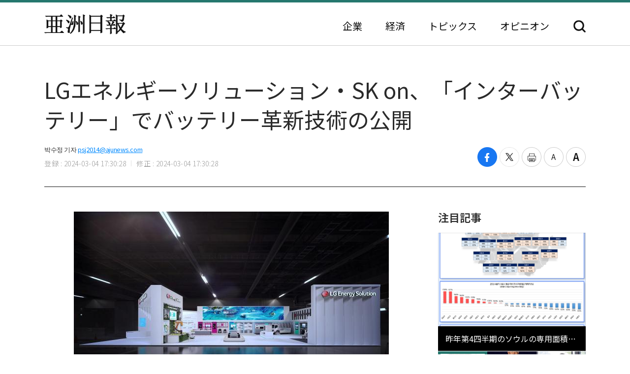

--- FILE ---
content_type: text/html; charset=UTF-8
request_url: http://japan.ajunews.com/view/20240304172933554
body_size: 9978
content:
<!---- 개편버전 20221123 ------>
<!doctype html>
<html lang="ja">
<head>
<!-- Google Tag Manager -->
<script>(function(w,d,s,l,i){w[l]=w[l]||[];w[l].push({'gtm.start':
new Date().getTime(),event:'gtm.js'});var f=d.getElementsByTagName(s)[0],
j=d.createElement(s),dl=l!='dataLayer'?'&l='+l:'';j.async=true;j.src=
'https://www.googletagmanager.com/gtm.js?id='+i+dl;f.parentNode.insertBefore(j,f);
})(window,document,'script','dataLayer','GTM-54K9DPW');</script>
<!-- End Google Tag Manager -->
<meta charset="utf-8">
<meta http-equiv="X-UA-Compatible" content="IE=edge">
<meta name="viewport" content="width=device-width, initial-scale=0">
<link rel="alternate" media="only screen and ( max-width: 640px)" href="https://m.jp.ajunews.com" />
<link rel="shortcut icon" type="image/x-icon" href="https://image.ajunews.com/images/site/news/jp/img/aju_jp.ico">
<meta name="title" content="LGエネルギーソリューション・SK on、「インターバッテリー」でバッテリー革新技術の公開 | 亜洲日報">
<meta name="keywords" content="1,2,3">
<meta name="news_keywords" content="1,2,3">
<meta name="description" content="LGエネルギーソリューションとSK onが6~8日、ソウルコエックスで開かれる韓国最大のバッテリー展示会「インターバッテリー2024」に参加し、革新技術を披露すると3日、明らかにした。今年、12回目のインターバッテリー2024は産業通商資源省が主催し、韓国バッテリー産業協会などが主管する産業展示会で..." />
<meta property="og:locale" content="ja-JP" />
<meta property="og:title" content="LGエネルギーソリューション・SK on、「インターバッテリー」でバッテリー革新技術の公開 | 亜洲日報" />
<meta property="og:description" content="LGエネルギーソリューションとSK onが6~8日、ソウルコエックスで開かれる韓国最大のバッテリー展示会「インターバッテリー2024」に参加し、革新技術を披露すると3日、明らかにした。今年、12回目のインターバッテリー2024は産業通商資源省が主催し、韓国バッテリー産業協会などが主管する産業展示会で..." />
<meta property="og:image" content="https://image.ajunews.com/content/image/2024/03/04/20240304172948718908.jpg" />
<meta property="og:image:width" content="640"/>
<meta property="og:image:height" content="360"/>
<meta property="og:url" content="//japan.ajunews.com" />
<meta property="og:description" content="LGエネルギーソリューションとSK onが6~8日、ソウルコエックスで開かれる韓国最大のバッテリー展示会「インターバッテリー2024」に参加し、革新技術を披露すると3日、明らかにした。今年、12回目のインターバッテリー2024は産業通商資源省が主催し、韓国バッテリー産業協会などが主管する産業展示会で..." />
<meta name="twitter:card" content="summary" />
<meta name="twitter:title" content="LGエネルギーソリューション・SK on、「インターバッテリー」でバッテリー革新技術の公開 | 亜洲日報" />
<meta name="twitter:url" content="//japan.ajunews.com" />
<meta name="twitter:description" content="LGエネルギーソリューションとSK onが6~8日、ソウルコエックスで開かれる韓国最大のバッテリー展示会「インターバッテリー2024」に参加し、革新技術を披露すると3日、明らかにした。今年、12回目のインターバッテリー2024は産業通商資源省が主催し、韓国バッテリー産業協会などが主管する産業展示会で..." />
<meta name="twitter:image" content="https://image.ajunews.com/content/image/2024/03/04/20240304172948718908.jpg" />
<title>LGエネルギーソリューション・SK on、「インターバッテリー」でバッテリー革新技術の公開 | 亜洲日報</title>
<script type="text/javascript" src="https://image.ajunews.com/images/site/js/jquery-3.4.1.min.js"></script>
<script type="text/javascript" src="https://image.ajunews.com/images/site/js/jquery-ui-1.10.4.js"></script>
<link rel="stylesheet" href="https://image.ajunews.com/images/site/news/jp/css/jp.css?20221207093106">
<script type="text/javascript" src="https://image.ajunews.com/images/site/js/jquery.cookie.js"></script>
</head>
<body>
<!-- Google Tag Manager (noscript) -->
<noscript><iframe src="https://www.googletagmanager.com/ns.html?id=GTM-54K9DPW"
height="0" width="0" style="display:none;visibility:hidden"></iframe></noscript>
<!-- End Google Tag Manager (noscript) -->
<div id="wrap">
<!-- header -->
<!---- 개편버전 20221123 ------>


<script>

$(function(){

    var fname = document.URL.substring(document.URL.lastIndexOf("/") + 1, document.URL.length);
    var setCategoryFlag = "";

    if(fname.includes('enterprise')){
		setCategoryFlag = "enterprise";
    }
    if(fname.includes('korea')){
		setCategoryFlag = "korea";
    }
    //if(fname.includes('kwave')){
	//	setCategoryFlag = "kwave";
    //}
    if(fname.includes('entertainmentsport')){
		setCategoryFlag = "entertainmentsport";
    }
    if(fname.includes('politicssociety')){
		setCategoryFlag = "politicssociety";
    }
    if(fname.includes('northkoreajapan')){
		setCategoryFlag = "northkoreajapan";
    }
    if(fname.includes('opinion')){
		setCategoryFlag = "opinion";
    }

    switch(setCategoryFlag){

        case "enterprise":$('#enterprise').addClass("on");break;
        case "korea":$('#korea').addClass("on");break;
        //case "kwave":$('#kwave').addClass("on");break;
        case "entertainmentsport":$('#kwave').addClass("on");$('#entertainmentsport').addClass("on");break;
        case "politicssociety":$('#kwave').addClass("on");$('#politicssociety').addClass("on");break;
        case "northkoreajapan":$('#kwave').addClass("on");$('#northkoreajapan').addClass("on");break;
        case "opinion":$('#opinion').addClass("on");break;
    }

});


</script>



	<header class="headerView">

		<div class="hd_top">
		<div class="date">2026. 01. 27 (火)</div>
		<ul class="family_site">
			<li><a href="https://www.ajunews.com" target="_blank" rel="noopener noreferrer">韓国語</a></li>
			<li><a href="https://www.ajupress.com/" target="_blank" rel="noopener noreferrer">英語</a></li>
		</ul>
	</div>
	
	<div class="hd_item">
		<div class="logo">
			<a href="/">亜洲日報</a>
			<span>5ヶ国語のグローバル経済新聞</span>
		</div>
		<div class="nav">
			<nav>
				<ul>
					<li id="enterprise"><a href="//japan.ajunews.com/enterprise">企業</a></li>
					<li id="korea"><a href="//japan.ajunews.com/korea">経済</a></li>
					<li class="li_03" id="kwave">
						<a href="javascript:;">トピックス</a>
						<div class="s_menu">
							<ul>
								<li id="entertainmentsport"><a href="/entertainmentsport">エンタメ·スポーツ</a></li>
								<li id="politicssociety"><a href="/politicssociety">政治·社会</a></li>
								<li id="northkoreajapan"><a href="/northkoreajapan">北朝鮮·日本</a></li>
							</ul>
						</div>
					</li>
					<li id="opinion"><a href="/opinion">オピニオン</a></li>
				</ul>
			</nav>
			<div class="btn_search">
				<button type="button">検索</button>
			</div>

			<div class="search_layer">
				<div class="inner">
					<div class="search_box">
						<form method="GET" name="myForm" class="form_sch" action="">
							<fieldset>
								<legend class="hide">検索</legend>
								<input type="text" name="top_search_str" id="top_search_str" autocomplete='off' 
								placeholder='検索語を入力してください。' maxlength="50">
								<button type="button" onClick="javascript:doSearch2()">検索</button>
							</fieldset>
						</form>
					</div>
				</div>
			</div>

		</div>
	</div>
</header>
<!-- //header --><!-- header// --> 

<!-- container -->
<div id="container">
	<div class="contents">

		<div class="view_wrap">
			<div class="view_header">
				<h1>LGエネルギーソリューション・SK on、「インターバッテリー」でバッテリー革新技術の公開</h1>
				<div class="vh_area">				
					<div class="byline_info">
						<span class="name">박수정 기자<a href="mailto:psj2014@ajunews.com">psj2014@ajunews.com</a></span>
						<span class="date"><em>登録 : 2024-03-04 17:30:28</em><em>修正 : 2024-03-04 17:30:28</em></span>
					</div>
					<ul class="share_box">
						<li><button class="facebook" onclick="sns_Pop('http://www.facebook.com/sharer.php?u=http%3A%2F%2Fjapan.ajunews.com%2Fview%2F20240304172933554',2,800,400,1)" ><i></i><span class="hide">페이스북 공유하기</span></button></li>
						<li><button class="twitter" href="javascript:;" onclick="sns_Pop('https://twitter.com/intent/tweet?text=LG%E3%82%A8%E3%83%8D%E3%83%AB%E3%82%AE%E3%83%BC%E3%82%BD%E3%83%AA%E3%83%A5%E3%83%BC%E3%82%B7%E3%83%A7%E3%83%B3%E3%83%BBSK+on%E3%80%81%E3%80%8C%E3%82%A4%E3%83%B3%E3%82%BF%E3%83%BC%E3%83%90%E3%83%83%E3%83%86%E3%83%AA%E3%83%BC%E3%80%8D%E3%81%A7%E3%83%90%E3%83%83%E3%83%86%E3%83%AA%E3%83%BC%E9%9D%A9%E6%96%B0%E6%8A%80%E8%A1%93%E3%81%AE%E5%85%AC%E9%96%8B&url=http%3A%2F%2Fjapan.ajunews.com%2Fview%2F20240304172933554&related=%E4%BA%9C%E6%B4%B2%E6%97%A5%E5%A0%B1&via=%E4%BA%9C%E6%B4%B2%E6%97%A5%E5%A0%B1',3,800,700,1)" ><i></i><span class="hide">트위터 공유하기</span></button></li>
						<li><button class="print" onclick="printArticle('20240304172933554');return false;" ><i></i><span class="hide">프린트하기</span></button></li>
						<li><button class="zoomout" onclick="articleZoomout('articleBody')" ><i></i><span class="hide">글자크기 줄이기</span></button></li>
						<li><button class="Zoomin" onclick="articleZoomin('articleBody')" ><i></i><span class="hide">글자크기 키우기</span></button></li>
					</ul>
				</div>
			</div>
			<div class="view_content">
				<div class="article_wrap">

                   
					<article>

                						<div id="articleBody" style="text-align:justify;" itemprop="articleBody">

				<div class="imgBox ib_center" id="imgBox_2465112">
<figure id="captionBox" style="width:640px; clear:both; float:none;"><img alt="［写真＝LGエネルギーソリューション］" height="360" id="imgs_2465112" photo_no="2465112" src="https://image.ajunews.com/content/image/2024/03/04/20240304172948718908.jpg" width="640" />
<figcaption class="p_caption" style="text-align:left;">［写真＝LGエネルギーソリューション］</figcaption>
</figure>
</div>
<br id='br_0' />
LGエネルギーソリューションとSK onが6~8日、ソウルコエックスで開かれる韓国最大のバッテリー展示会「インターバッテリー2024」に参加し、革新技術を披露すると3日、明らかにした。<br id='br_1' />
&nbsp;<br id='br_2' />
今年、12回目のインターバッテリー2024は産業通商資源省が主催し、韓国バッテリー産業協会などが主管する産業展示会で、今年は歴代最大規模の全世界18ヵ国・579社のバッテリー業者が参加する予定だ。<br id='br_3' />
&nbsp;<br id='br_4' />
LGエネルギーソリューションは参加企業の中で最大規模である540㎡規模の展示空間を用意した。 独自開発のポーチ型セル・トゥ・パック(Cell to Pack・CTP)技術を初公開する。<br id='br_5' />
<br id='br_6' />
セル・トゥ・パック技術は最近、電気自動車バッテリー市場で注目されている先端パックデザインで、既存のバッテリー構成からモジュール段階を除去し、パックに直接セルを組み立ててエネルギー密度を高め、バッテリーの重さと費用を節減したのが特徴だ。<br id='br_7' />
&nbsp;<br id='br_8' />
IT機器用のミッドニッケル小型ポーチセルも初公開する。<br id='br_9' />
&nbsp;<br id='br_10' />
LGエネルギーソリューションのセルとモジュール、パックはもちろん、バッテリー管理システム(BMS)まで適用された日本いすゞの初の電気商用車も国内で初めて展示される。<br id='br_11' />
&nbsp;<br id='br_12' />
LGエネルギーソリューションは今回の展示会を通じてバッテリー製造を越え、顧客に新しい経験と価値を提供するバッテリー管理トータルソリューション(BMTS)事業を紹介する。&nbsp;<br id='br_13' />
<br id='br_14' />
これは既存のBMSをさらに高度化した概念で、BMSサービスをはじめ、バッテリー別に特化した安全診断と状態推定ソフトウェア、クラウドサービス、未来型モビリティに適したソリューションまでバッテリー全ライフサイクル管理サービスを提供する。<br id='br_15' />
&nbsp;<br id='br_16' />
LGエネルギーソリューションの社内独立企業であるAVELの再生エネルギー電力網統合管理事業などの新事業も展開する予定だ。<br id='br_17' />
&nbsp;<br id='br_18' />
SK onはアドバンスド（Advanced）SF（Super Fast、急速充電）バッテリーを公開するなど、進化した急速充電技術を披露する。<br id='br_19' />
&nbsp;<br id='br_20' />
SFバッテリーはSK onが2021年に初めて公開したハイニッケルバッテリーで、18分でセル容量の10%から80%まで充電できる。&nbsp;<br id='br_21' />
<br id='br_22' />
今回披露するアドバンスドSFバッテリーは、以前よりエネルギー密度は9%高く、急速充電時間は維持した。 エネルギー密度が高いほど多くのエネルギーを貯蔵することができ、1回の充電時の走行距離が増える。<br id='br_23' />
&nbsp;<br id='br_24' />
SK onは特殊コーティング工法を通じて陰極抵抗を画期的に下げ、陰極整列工法を適用し、リチウムイオン移動経路を短縮した。<br id='br_25' />
&nbsp;<br id='br_26' />
急速充電時間を18分から15分に短縮したSF+バッテリーも披露する。 SK onだけの二重レイヤー構造に高容量シリコンと低抵抗黒鉛を配置し、リチウムイオン移動距離を減らし、移動速度は高めた。<br id='br_27' />
<br id='br_28' />
低温性能を改善した「ウィンタープロ」(Winter Pro)リチウムリン酸鉄(LFP)バッテリーも公開される。 一般的にLFPバッテリーは低温(氷点下20度)で走行距離が50~70%に急減するが、ウィンタープロLFPバッテリーはエネルギー密度を19%高めても低温で充電と放電容量を従来比それぞれ16%、10%増やした。<br id='br_29' />
&nbsp;<br id='br_30' />
SK onは今回の展示で、「成長を加速化する」という意味の「スピードオン」(Speed On)をテーマに展示場を設けた。<br id='br_31' />
						<div class="copy">亜洲日報の記事等を無断で複製、公衆送信 、翻案、配布することは禁じられています。
                                                </div>

										<div class="relate_news">
							<span class="h_tit">注目記事</span>
							<ul>
																<li><a href="//japan.ajunews.com/view/20260109160859104">· LGエネルギーソリューション、第4四半期の営業損失1220億ウォン…赤字転換</a></li>
																<li><a href="//japan.ajunews.com/view/20251030210551053">· ESS事業のおかげ…LGエネルギーソリューション、第3四半期の営業利益6013億ウォン「善戦」</a></li>
																<li><a href="//japan.ajunews.com/view/20251013161405485">· ESS事業拡大が通じた…LGエネルギーソリューション、第3四半期に「アーニングサプライズ」</a></li>
															</ul>
						</div>
				
					</article>

				</div>

				
				<aside class="aside">
					<div class="photo">
						<div class="ctg_h">
							<span class="h_tit">注目記事</span>
						</div>
						<div class="visual_photo">
							<div class="vp_lst_big">

								<div class="big_li n01 on">
									<a href="//japan.ajunews.com/view/20260127094949685">
										<span class="thumb"><img src="https://image.ajunews.com/content/image/2026/01/27/20260127090253363818.png" alt="昨年第4四半期のソウルの専用面積84㎡マンション平均売買価格13億ウォン"></span>
										<span class="tit">昨年第4四半期のソウルの専用面積84㎡マンション平均売買価格13億ウォン</span>
									</a>
								</div>
            								<div class="big_li n02 ">
									<a href="//japan.ajunews.com/view/20260126152818277">
										<span class="thumb"><img src="https://image.ajunews.com/content/image/2026/01/26/20260126152847232548.jpg" alt="現代自の鄭義宣会長、カナダ特使団に合流…防衛産業協力を支援"></span>
										<span class="tit">現代自の鄭義宣会長、カナダ特使団に合流…防衛産業協力を支援</span>
									</a>
								</div>
            								<div class="big_li n03 ">
									<a href="//japan.ajunews.com/view/20260126120722089">
										<span class="thumb"><img src="https://image.ajunews.com/content/image/2026/01/26/20260126120740198383.jpg" alt="李在鎔会長 数字が良くなったと自慢する時ではないか…「サンドイッチ危機論」に言及"></span>
										<span class="tit">李在鎔会長 "数字が良くなったと自慢する時ではないか"…「サンドイッチ危機論」に言及</span>
									</a>
								</div>
            							</div>

							<ul class="vp_lst">
								<li class="n01 on"><a class="thumb" href="//japan.ajunews.com//japan.ajunews.com/view/20260127094949685"><img src="https://image.ajunews.com/content/image/2026/01/27/20260127090253363818.png" alt="昨年第4四半期のソウルの専用面積84㎡マンション平均売買価格13億ウォン"></a></li>
            								<li class="n02 "><a class="thumb" href="//japan.ajunews.com//japan.ajunews.com/view/20260126152818277"><img src="https://image.ajunews.com/content/image/2026/01/26/20260126152847232548.jpg" alt="現代自の鄭義宣会長、カナダ特使団に合流…防衛産業協力を支援"></a></li>
            								<li class="n03 "><a class="thumb" href="//japan.ajunews.com//japan.ajunews.com/view/20260126120722089"><img src="https://image.ajunews.com/content/image/2026/01/26/20260126120740198383.jpg" alt="李在鎔会長 数字が良くなったと自慢する時ではないか…「サンドイッチ危機論」に言及"></a></li>
            							</ul>
						</div>
					</div>
					<div class="ranking">
						<div class="ctg_h">
							<span class="h_tit">最新ニュース</span>
						</div>
						<ol>
							<li>
								<a href="//japan.ajunews.com/view/20260127170023182">
																		<span class="thumb"><img src="https://image.ajunews.com/content/image/2026/01/27/20260127170041813762.jpg" alt="現代モービス、OPモビリティとランプ事業を推進"></span>
																		<span class="tit">現代モービス、OPモビリティとランプ事業を推進</span>
								</a>
							</li>
            							<li>
								<a href="//japan.ajunews.com/view/20260127165340170">
																		<span class="thumb"><img src="https://image.ajunews.com/content/image/2026/01/27/20260127165400197251.png" alt="HD現代、カナダ潜水艦受注に総力戦…数兆ウォン台の協力提案"></span>
																		<span class="tit">HD現代、カナダ潜水艦受注に総力戦…数兆ウォン台の協力提案</span>
								</a>
							</li>
            							<li>
								<a href="//japan.ajunews.com/view/20260127150819017">
																		<span class="thumb"><img src="https://image.ajunews.com/content/image/2026/01/27/20260127150839401124.jpg" alt="HJ重工業、2025年の営業利益670億ウォン…前年比824.8%↑"></span>
																		<span class="tit">HJ重工業、2025年の営業利益670億ウォン…前年比824.8%↑</span>
								</a>
							</li>
            							<li>
								<a href="//japan.ajunews.com/view/20260127150532014">
																		<span class="thumb"><img src="https://image.ajunews.com/content/image/2026/01/27/20260127150551995315.jpg" alt="LSエレクトリック、2025年の売上・営業利益「過去最大」"></span>
																		<span class="tit">LSエレクトリック、2025年の売上・営業利益「過去最大」</span>
								</a>
							</li>
            							<li>
								<a href="//japan.ajunews.com/view/20260127142126937">
																		<span class="thumb"><img src="https://image.ajunews.com/content/image/2026/01/27/20260127142147545179.jpg" alt="ハンファ、カナダ企業5社とMOU締結へ…「60兆潜水艦受注」を総力支援"></span>
																		<span class="tit">ハンファ、カナダ企業5社とMOU締結へ…「60兆潜水艦受注」を総力支援</span>
								</a>
							</li>
            							<li>
								<a href="//japan.ajunews.com/view/20260127141352928">
																		<span class="thumb"><img src="https://image.ajunews.com/content/image/2026/01/27/20260127141411947108.jpg" alt="SKイノベーションE&S、オーストラリアの天然ガス生産本格化へ"></span>
																		<span class="tit">SKイノベーションE&S、オーストラリアの天然ガス生産本格化へ</span>
								</a>
							</li>
            
						</ol>
					</div>
					<div class="opinion_2">
						<div class="ctg_h">
							<span class="h_tit">オピニオン</span>
							<a class="btn_more" href="//japan.ajunews.com/opinion">もっと見る<i>></i></a>
						</div>

						<div>
							<a href="//japan.ajunews.com/view/20260122092239176">
								<span class="thumb"><img src="https://image.ajunews.com/content/image/2026/01/22/20260122092655420765.jpg" alt="[社説] 成熟した民主主義は、自らを裁く"></span>
																<span class="s_tit">社説 </span>
																<span class="tit">成熟した民主主義は、自らを裁く</span>
							</a>
						</div>
            
					</div>
				</aside>		
			</div>
		</div>

		<!-- 이미지 확대 팝업 -->
	    <div class="layer_wrap img_pop" id="img_pop">
	        <div class="layer_dialog">
	            <div class="layer_head hide"><strong>기사 이미지 확대 보기</strong></div>
	            <div class="layer_content"><img src="https://image.ajunews.com/content/image/2022/11/18/20221118085112233833.jpg" alt="경북 포항시 경북 포항시"></div>
	        </div>
	        <a href="javascript:;" class="layer_dialog_close js_layer_close"><span class="hide">닫기</span></a>
	    </div>
	    <!-- // 이미지 확대 팝업 -->

	</div>
</div>
<!-- //container -->

<!---- 개편버전 20221123 ------>




<!-- footer -->
<footer class="footer">
	<div class="inner">
		<span class="f_logo"><img src="https://image.ajunews.com/images/site/news/jp/img/f_logo.png" alt="亜洲日報"></span>
		<div class="f_family">
			<span class="ff_btn">ファミリーサイト</span>
			<ul>
				<li><a href="https://www.ajutv.co.kr" target="_blank" rel="noopener noreferrer">아주TV</a></li>
				<li><a href="https://www.lawandp.com" target="_blank" rel="noopener noreferrer">LAWANDP</a></li>
				<li><a href="https://www.economidaily.com" target="_blank" rel="noopener noreferrer">ECONOMIDAILY</a></li>
				<li><a href="https://www.ajunews.com" target="_blank" rel="noopener noreferrer">AJUNEWS</a></li>
			</ul>
		</div>
		<address>Aju News Corporation LEEMA Building, 11th floor, 42, Jong-ro 1-gil, Jongno-gu, Seoul</address>
		<p class="copyright">Copyright ⓒ 2022 By <strong>Ajunews Corporation</strong>, All Rights Reserved.</p>
	</div>
</footer>
<!-- //footer -->

<div id="goMobile_btn" style="display:none;">
<button id="goMobileWeb" class="button gray">모바일 버젼</button>
</div>

<script>
function delCookieAjudbs(name) {
    $.cookie(name, null, { domain: 'ajunews.com', path: '/', expires: -1 });
}

var div = document.getElementById('goMobile_btn');
if("Y" == 'N'){
    div.style.display = 'block';
} else {
    div.style.display = 'none';
}
//jQuery(function($) {
    $("#goMobileWeb").click(function() {
          delCookieAjudbs('isWeb', null, -1);
          console.log("1=====>");
          self.location.href='https://m.jp.ajunews.com';
    });
//});
</script>

<script>

$(function(){
    $("#top_search_str").keypress(function (e) {

        if (event.which == 13) {
            event.preventDefault();
            doSearch2();
        }
    });

});


// 검색 페이지 호출
function doSearch2() {

    var q = $('#top_search_str').val();

    //console.log(q);return;
    if(q == '') {
        alert('検索ワードを入力してください。');
        q.focus();return;
    }


    var top_dateview = '3';
    var sdate = '2025.07.27';
    var edate = '2026.01.27';
    var dateview = $("#dateview").val();

    self.location.href='/search?q='+q+"&sdate="+sdate+"&edate="+edate+"&dateview="+top_dateview;
};


</script>

<script src="https://image.ajunews.com/images/site/js/clipboard.min.js"></script>
<script type="text/javascript">

$(function(){

    $("#btnUrlCopy").one("click", function () {
        try {
            var clipboard = new Clipboard("#btnUrlCopy", {
                text: function () {
                    return "http://japan.ajunews.com/view/20240304172933554";
                }
            });
            clipboard.on("success", function (e) {
                alert("주소가 복사되었습니다.\n원하는 곳에 붙여넣기(Ctrl+V) 해주세요.");
                //$('#share_pop').hide();
            });
        } catch (e) {
            $("#btnUrlCopy").click(function () {
                alert("지원하지 않는 브라우저입니다.\n직접 복사해 주세요.");
            });
        }
    });


})


// 프린트 팝업 열기
function printArticle(newsId) {
    
    var winPrint;
    var vUrl = "/util/popPrint.php";
    vUrl += "?nid="+newsId;
    
    winPrint = window.open(vUrl,'winPrint','width=750,height=650, scrollbars=1');
    winPrint.focus();
    
}

// 글자크게
function articleZoomin(cId) {
    var currSz = parseFloat($("#"+cId).css('font-size'));

    //console.log(currSz);
    if(currSz>27){
        alert("최대 폰트 사이즈입니다");
        return;
    }

    Math.round(currSz);
    currSz++;
    $("#"+cId).css('font-size',currSz+'px');
    //$("#"+cId).css('line-height',(currSz+5)+'px');
}

// 글자작게
function articleZoomout(cId) {
    var currSz = parseFloat($("#"+cId).css('font-size'));
    Math.round(currSz);
    currSz--;
    $("#"+cId).css('font-size',currSz+'px');
    //$("#"+cId).css('line-height',(currSz+5)+'px');
}

function sns_Pop(snsUrl, _type, w_size, h_size,flag){
    switch(_type){
     case 1:sns_title = "공유하기 텔레그램";break;
     case 2:sns_title = "공유하기 페이스북";break;
     case 3:sns_title = "공유하기 트위터";break;
     case 4:sns_title = "공유하기 밴드";break;
     case 5:sns_title = "공유하기 웨이보";break;
    }

    window.open(snsUrl,sns_title,'width='+w_size+', height='+h_size+', toolbar=no, menubar=no, scrollbars=no, resizable=yes');
    reset_hiddenVal(flag);
}


$(function(){

    var getImgBoxId = "";
    var imgExpandHtml = "";
    var imgUrl = "";
    var imgWidth = "640";
    var imgCnt = 0;

    // 이미지가 있으면 태그를 추가하고 확대버튼을 삽입한다.
    $("#articleBody [id^='imgs_']").each(function(){
        getImgBoxId = $(this).attr('id');
        imgUrl = $(this).attr('src');
        imgWidth = $(this).width();

        // 큰이미지인 경우 640 으로 맞춘다.
        if(parseInt(imgWidth)>640) { 
            $(this).attr('width', "640");
            $(this).attr('height', $(this).height());
            imgWidth = "640";
            $(this).parents("#captionBox").css("width", "640");
        }

        imgExpandHtml = "<div class=\"expansion_btn\" href=\"#\" onclick=\"fn_expansion('"+getImgBoxId+"','"+imgUrl.replace("https://image.ajunews.com", "")+"');return false;\"><span class=\"hide\">이미지 확대</span></div>";
        $(this).wrap("<div class='photo_img' style='width:"+imgWidth+"px' id='captionBox_"+imgCnt+"'></div>");
        var sHtml = $("#captionBox_"+imgCnt).html();
        $("#captionBox_"+imgCnt).html(imgExpandHtml+sHtml);
        imgCnt++;
    });
});

// 이미지 확대
function fn_expansion(imgBoxId, imgPath) { 
    var imgPathOriginal = imgPath;
    $.ajax({
        url: '/ajax/getImgPathOriginal.php',
        type: "POST",
        data: {
            'newsId':"20240304172933554",
            'imgPath':imgPath
        }
        ,dataType:"json"
        ,async: false
        ,success: function(data) {
            if(data.imgPathOriginal!=null) {
                imgPathOriginal = data.imgPathOriginal;
            }
        }
    });
    $("#img_pop").find("img").attr("src", "https://image.ajunews.com"+imgPathOriginal);
    popOpen("img_pop");
}

</script>


<script>
document.domain = "ajunews.com";
</script>

</div><!--- wrap ------->

<script type="text/javascript" src="https://image.ajunews.com/images/site/news/jp/js/jp.js?20221129174901"></script>
</body>
</html>
<!-- www008news/conf/ncp_PRD.ini -->